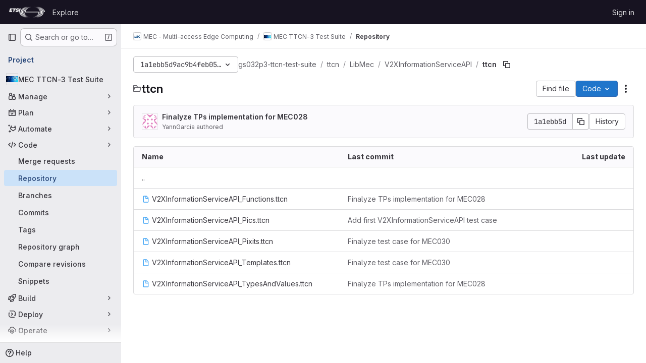

--- FILE ---
content_type: text/html; charset=utf-8
request_url: https://forge.etsi.org/rep/mec/gs032p3-ttcn-test-suite/-/tree/1a1ebb5d9ac9b4feb050c8c0d1253ad1d34296ef/ttcn/LibMec/V2XInformationServiceAPI/ttcn
body_size: 11542
content:






<!DOCTYPE html>
<html class="gl-system ui-neutral with-top-bar with-header " lang="en">
<head prefix="og: http://ogp.me/ns#">
<meta charset="utf-8">
<meta content="IE=edge" http-equiv="X-UA-Compatible">
<meta content="width=device-width, initial-scale=1" name="viewport">
<title>ttcn/LibMec/V2XInformationServiceAPI/ttcn · 1a1ebb5d9ac9b4feb050c8c0d1253ad1d34296ef · MEC - Multi-access Edge Computing / MEC TTCN-3 Test Suite · GitLab</title>
<script>
//<![CDATA[
window.gon={};gon.api_version="v4";gon.default_avatar_url="https://forge.etsi.org/rep/assets/no_avatar-849f9c04a3a0d0cea2424ae97b27447dc64a7dbfae83c036c45b403392f0e8ba.png";gon.max_file_size=10;gon.asset_host=null;gon.webpack_public_path="/rep/assets/webpack/";gon.relative_url_root="/rep";gon.user_color_mode="gl-system";gon.user_color_scheme="white";gon.markdown_surround_selection=null;gon.markdown_automatic_lists=null;gon.markdown_maintain_indentation=null;gon.math_rendering_limits_enabled=true;gon.recaptcha_api_server_url="https://www.recaptcha.net/recaptcha/api.js";gon.recaptcha_sitekey=null;gon.gitlab_url="https://forge.etsi.org/rep";gon.promo_url="https://about.gitlab.com";gon.forum_url="https://forum.gitlab.com";gon.docs_url="https://docs.gitlab.com";gon.revision="270836848e7";gon.feature_category="source_code_management";gon.gitlab_logo="/rep/assets/gitlab_logo-2957169c8ef64c58616a1ac3f4fc626e8a35ce4eb3ed31bb0d873712f2a041a0.png";gon.secure=true;gon.sprite_icons="/rep/assets/icons-62cd41f10569bb5050df02409792752f47c042aa91f8d59f11b48b79e724f90d.svg";gon.sprite_file_icons="/rep/assets/file_icons/file_icons-88a95467170997d6a4052c781684c8250847147987090747773c1ee27c513c5f.svg";gon.emoji_sprites_css_path="/rep/assets/emoji_sprites-bd26211944b9d072037ec97cb138f1a52cd03ef185cd38b8d1fcc963245199a1.css";gon.emoji_backend_version=4;gon.gridstack_css_path="/rep/assets/lazy_bundles/gridstack-f42069e5c7b1542688660592b48f2cbd86e26b77030efd195d124dbd8fe64434.css";gon.test_env=false;gon.disable_animations=false;gon.suggested_label_colors={"#cc338b":"Magenta-pink","#dc143c":"Crimson","#c21e56":"Rose red","#cd5b45":"Dark coral","#ed9121":"Carrot orange","#eee600":"Titanium yellow","#009966":"Green-cyan","#8fbc8f":"Dark sea green","#6699cc":"Blue-gray","#e6e6fa":"Lavender","#9400d3":"Dark violet","#330066":"Deep violet","#36454f":"Charcoal grey","#808080":"Gray"};gon.first_day_of_week=0;gon.time_display_relative=true;gon.time_display_format=0;gon.ee=true;gon.jh=false;gon.dot_com=false;gon.uf_error_prefix="UF";gon.pat_prefix="glpat-";gon.keyboard_shortcuts_enabled=true;gon.diagramsnet_url="https://embed.diagrams.net";gon.features={"uiForOrganizations":false,"organizationSwitching":false,"findAndReplace":false,"removeMonitorMetrics":true,"workItemViewForIssues":true,"mergeRequestDashboard":true,"newProjectCreationForm":false,"workItemsClientSideBoards":false,"glqlWorkItems":false,"glqlAggregation":false,"glqlTypescript":false,"whatsNewFeaturedCarousel":true,"extensibleReferenceFilters":false,"paneledView":false,"disallowImmediateDeletion":false,"projectStudioEnabled":false,"duoChatDynamicDimension":true,"advancedContextResolver":true,"vulnerabilityReportTypeScannerFilter":true,"inlineBlame":false,"directoryCodeDropdownUpdates":true,"repositoryFileTreeBrowser":false,"repositoryLockInformation":false};gon.roadmap_epics_limit=1000;gon.licensed_features={"remoteDevelopment":false};
//]]>
</script>

<script>
//<![CDATA[
const root = document.documentElement;
if (window.matchMedia('(prefers-color-scheme: dark)').matches) {
  root.classList.add('gl-dark');
}

window.matchMedia('(prefers-color-scheme: dark)').addEventListener('change', (e) => {
  if (e.matches) {
    root.classList.add('gl-dark');
  } else {
    root.classList.remove('gl-dark');
  }
});

//]]>
</script>
<script>
//<![CDATA[
var gl = window.gl || {};
gl.startup_calls = {"/rep/mec/gs032p3-ttcn-test-suite/-/refs/1a1ebb5d9ac9b4feb050c8c0d1253ad1d34296ef/logs_tree/ttcn/LibMec/V2XInformationServiceAPI/ttcn?format=json\u0026offset=0":{},"/rep/mec/gs032p3-ttcn-test-suite/-/blob/1a1ebb5d9ac9b4feb050c8c0d1253ad1d34296ef/README.md?format=json\u0026viewer=rich":{}};
gl.startup_graphql_calls = [{"query":"query pathLastCommit($projectPath: ID!, $path: String, $ref: String!, $refType: RefType) {\n  project(fullPath: $projectPath) {\n    __typename\n    id\n    repository {\n      __typename\n      lastCommit(path: $path, ref: $ref, refType: $refType) {\n        __typename\n        id\n        sha\n        title\n        titleHtml\n        descriptionHtml\n        message\n        webPath\n        committerName\n        committerEmail\n        committedDate\n        authoredDate\n        authorName\n        authorEmail\n        authorGravatar\n        author {\n          __typename\n          id\n          name\n          avatarUrl\n          webPath\n        }\n        signature {\n          __typename\n          ... on GpgSignature {\n            gpgKeyPrimaryKeyid\n            verificationStatus\n          }\n          ... on X509Signature {\n            verificationStatus\n            x509Certificate {\n              id\n              subject\n              subjectKeyIdentifier\n              x509Issuer {\n                id\n                subject\n                subjectKeyIdentifier\n              }\n            }\n          }\n          ... on SshSignature {\n            verificationStatus\n            keyFingerprintSha256\n          }\n        }\n        pipelines(ref: $ref, first: 1) {\n          __typename\n          edges {\n            __typename\n            node {\n              __typename\n              id\n              detailedStatus {\n                __typename\n                id\n                detailsPath\n                icon\n                text\n              }\n            }\n          }\n        }\n      }\n    }\n  }\n}\n","variables":{"projectPath":"mec/gs032p3-ttcn-test-suite","ref":"1a1ebb5d9ac9b4feb050c8c0d1253ad1d34296ef","path":"ttcn/LibMec/V2XInformationServiceAPI/ttcn","refType":null}},{"query":"query getPermissions($projectPath: ID!) {\n  project(fullPath: $projectPath) {\n    id\n    __typename\n    userPermissions {\n      __typename\n      pushCode\n      forkProject\n      createMergeRequestIn\n    }\n  }\n}\n","variables":{"projectPath":"mec/gs032p3-ttcn-test-suite"}},{"query":"fragment PageInfo on PageInfo {\n  __typename\n  hasNextPage\n  hasPreviousPage\n  startCursor\n  endCursor\n}\n\nfragment TreeEntry on Entry {\n  __typename\n  id\n  sha\n  name\n  flatPath\n  type\n}\n\nquery getFiles(\n  $projectPath: ID!\n  $path: String\n  $ref: String!\n  $refType: RefType\n  $pageSize: Int!\n  $nextPageCursor: String\n) {\n  project(fullPath: $projectPath) {\n    id\n    __typename\n    repository {\n      __typename\n      tree(path: $path, ref: $ref, refType: $refType) {\n        __typename\n        trees(first: $pageSize, after: $nextPageCursor) {\n          __typename\n          edges {\n            __typename\n            node {\n              ...TreeEntry\n              webPath\n            }\n          }\n          pageInfo {\n            ...PageInfo\n          }\n        }\n        submodules(first: $pageSize, after: $nextPageCursor) {\n          __typename\n          edges {\n            __typename\n            node {\n              ...TreeEntry\n              webUrl\n              treeUrl\n            }\n          }\n          pageInfo {\n            ...PageInfo\n          }\n        }\n        blobs(first: $pageSize, after: $nextPageCursor) {\n          __typename\n          edges {\n            __typename\n            node {\n              ...TreeEntry\n              mode\n              webPath\n              lfsOid\n            }\n          }\n          pageInfo {\n            ...PageInfo\n          }\n        }\n      }\n    }\n  }\n}\n","variables":{"nextPageCursor":"","pageSize":100,"projectPath":"mec/gs032p3-ttcn-test-suite","ref":"1a1ebb5d9ac9b4feb050c8c0d1253ad1d34296ef","path":"ttcn/LibMec/V2XInformationServiceAPI/ttcn","refType":null}}];

if (gl.startup_calls && window.fetch) {
  Object.keys(gl.startup_calls).forEach(apiCall => {
   gl.startup_calls[apiCall] = {
      fetchCall: fetch(apiCall, {
        // Emulate XHR for Rails AJAX request checks
        headers: {
          'X-Requested-With': 'XMLHttpRequest'
        },
        // fetch won’t send cookies in older browsers, unless you set the credentials init option.
        // We set to `same-origin` which is default value in modern browsers.
        // See https://github.com/whatwg/fetch/pull/585 for more information.
        credentials: 'same-origin'
      })
    };
  });
}
if (gl.startup_graphql_calls && window.fetch) {
  const headers = {"X-CSRF-Token":"latwjqcvcpOpB02ivkFqvXobp3YLPR24zxGJSHkktC1_XubNDCGHnB4RPSg32yG4zPaVWriCFC5v8fxL2kxbuQ","x-gitlab-feature-category":"source_code_management"};
  const url = `https://forge.etsi.org/rep/api/graphql`

  const opts = {
    method: "POST",
    headers: {
      "Content-Type": "application/json",
      ...headers,
    }
  };

  gl.startup_graphql_calls = gl.startup_graphql_calls.map(call => ({
    ...call,
    fetchCall: fetch(url, {
      ...opts,
      credentials: 'same-origin',
      body: JSON.stringify(call)
    })
  }))
}


//]]>
</script>



<meta content="light dark" name="color-scheme">
<link rel="stylesheet" href="/rep/assets/application-1d952d208d723bdf3130c71408c541e737f5d985ea472b98119c5fcbade45d06.css" media="(prefers-color-scheme: light)" />
<link rel="stylesheet" href="/rep/assets/application_dark-eaac116bc0869ef40a835435348389dfa9fb14a3955dfac30643b4ac072e4e20.css" media="(prefers-color-scheme: dark)" />
<link rel="stylesheet" href="/rep/assets/page_bundles/tree-de37a87efbd3b86ea4f7b8e62b0941d57912224448e15b3bec548aaf8a08aac3.css" /><link rel="stylesheet" href="/rep/assets/page_bundles/commit_description-9e7efe20f0cef17d0606edabfad0418e9eb224aaeaa2dae32c817060fa60abcc.css" /><link rel="stylesheet" href="/rep/assets/page_bundles/projects-9af221476a8864ce1a6f12121689b12350aae0803d7d688e242bed15d497fe63.css" /><link rel="stylesheet" href="/rep/assets/page_bundles/work_items-dd1282f317752aae038ad9ba41ea791b97bc5935f9e8a307cb57754a5b80a5e1.css" /><link rel="stylesheet" href="/rep/assets/page_bundles/notes_shared-e9c90e23c973dff1f421a3e73a36e9dcfe6a577b45b06811a3efb6c2b8ac65eb.css" />
<link rel="stylesheet" href="/rep/assets/application_utilities-e3b0c44298fc1c149afbf4c8996fb92427ae41e4649b934ca495991b7852b855.css" media="(prefers-color-scheme: light)" />
<link rel="stylesheet" href="/rep/assets/application_utilities_dark-e3b0c44298fc1c149afbf4c8996fb92427ae41e4649b934ca495991b7852b855.css" media="(prefers-color-scheme: dark)" />
<link rel="stylesheet" href="/rep/assets/tailwind-651b141a530868d7418289aaa82e84407f87b69017ea240d96c07f10efa8cbdf.css" />


<link rel="stylesheet" href="/rep/assets/fonts-deb7ad1d55ca77c0172d8538d53442af63604ff490c74acc2859db295c125bdb.css" />
<link rel="stylesheet" href="/rep/assets/highlight/themes/white-f9894e9bc9414456158c25fb1a2f853ace8855b6a40b2b43001d20fb651b5512.css" media="(prefers-color-scheme: light)" />
<link rel="stylesheet" href="/rep/assets/highlight/themes/dark-67ac54fe266c37b22ddc8f582d52a80540d5747ea91a851778a772440fab2aac.css" media="(prefers-color-scheme: dark)" />

<script src="/rep/assets/webpack/runtime.68b399a8.bundle.js" defer="defer"></script>
<script src="/rep/assets/webpack/main.dd993760.chunk.js" defer="defer"></script>
<script src="/rep/assets/webpack/tracker.85adcc5f.chunk.js" defer="defer"></script>
<script>
//<![CDATA[
window.snowplowOptions = {"namespace":"gl","hostname":"forge.etsi.org:443","postPath":"/rep/-/collect_events","forceSecureTracker":true,"appId":"gitlab_sm"}

gl = window.gl || {};
gl.snowplowStandardContext = {"schema":"iglu:com.gitlab/gitlab_standard/jsonschema/1-1-7","data":{"environment":"self-managed","source":"gitlab-rails","correlation_id":"01KFBX5RDVPNW3RRZ1R97HQNN0","plan":"free","extra":{},"user_id":null,"global_user_id":null,"user_type":null,"is_gitlab_team_member":null,"namespace_id":31,"ultimate_parent_namespace_id":31,"project_id":354,"feature_enabled_by_namespace_ids":null,"realm":"self-managed","instance_id":"71e7f749-82d6-4492-874b-af810ccbc642","unique_instance_id":"8e0da3e7-61a6-5aa1-9d48-26c72f459631","host_name":"forge.etsi.org","instance_version":"18.4.1","context_generated_at":"2026-01-19T19:54:40.571Z"}}
gl.snowplowPseudonymizedPageUrl = "https://forge.etsi.org/rep/namespace31/project354/-/tree/1a1ebb5d9ac9b4feb050c8c0d1253ad1d34296ef/ttcn/LibMec/V2XInformationServiceAPI/ttcn";
gl.maskedDefaultReferrerUrl = null;
gl.ga4MeasurementId = 'G-ENFH3X7M5Y';
gl.duoEvents = ["ai_question_category","perform_completion_worker","process_gitlab_duo_question","ai_response_time","click_purchase_seats_button_group_duo_pro_home_page","default_answer","detected_high_comment_temperature","detected_repeated_high_comment_temperature","error_answer","execute_llm_method","finish_duo_workflow_execution","forced_high_temperature_commenting","i_quickactions_q","request_ask_help","request_duo_chat_response","requested_comment_temperature","retry_duo_workflow_execution","start_duo_workflow_execution","submit_gitlab_duo_question","tokens_per_embedding","tokens_per_user_request_prompt","tokens_per_user_request_response"];
gl.onlySendDuoEvents = false;


//]]>
</script>
<link rel="preload" href="/rep/assets/application_utilities-e3b0c44298fc1c149afbf4c8996fb92427ae41e4649b934ca495991b7852b855.css" as="style" type="text/css">
<link rel="preload" href="/rep/assets/application-1d952d208d723bdf3130c71408c541e737f5d985ea472b98119c5fcbade45d06.css" as="style" type="text/css">
<link rel="preload" href="/rep/assets/highlight/themes/white-f9894e9bc9414456158c25fb1a2f853ace8855b6a40b2b43001d20fb651b5512.css" as="style" type="text/css">




<script src="/rep/assets/webpack/commons-pages.groups.settings.work_items.show-super_sidebar.fbf03cc2.chunk.js" defer="defer"></script>
<script src="/rep/assets/webpack/commons-pages.search.show-super_sidebar.7b972950.chunk.js" defer="defer"></script>
<script src="/rep/assets/webpack/super_sidebar.1932d191.chunk.js" defer="defer"></script>
<script src="/rep/assets/webpack/commons-pages.projects-pages.projects.activity-pages.projects.alert_management.details-pages.project-a2aaf4a3.7d5c8704.chunk.js" defer="defer"></script>
<script src="/rep/assets/webpack/24af373d.8186bc10.chunk.js" defer="defer"></script>
<script src="/rep/assets/webpack/dbe6a049.8c51c52f.chunk.js" defer="defer"></script>
<script src="/rep/assets/webpack/commons-pages.projects.blob.show-pages.projects.show-pages.projects.snippets.edit-pages.projects.sni-42df7d4c.9149d9ff.chunk.js" defer="defer"></script>
<script src="/rep/assets/webpack/b80d5d1a.5f2c0e8d.chunk.js" defer="defer"></script>
<script src="/rep/assets/webpack/4e53015a.e3485942.chunk.js" defer="defer"></script>
<script src="/rep/assets/webpack/commons-pages.projects.blob.show-pages.projects.show-pages.projects.snippets.show-pages.projects.tre-c684fcf6.bd20a0d9.chunk.js" defer="defer"></script>
<script src="/rep/assets/webpack/137afadc.2c49fd23.chunk.js" defer="defer"></script>
<script src="/rep/assets/webpack/commons-pages.projects.blob.show-pages.projects.commits.show-pages.projects.show-pages.projects.tree.show.3501fd43.chunk.js" defer="defer"></script>
<script src="/rep/assets/webpack/commons-pages.projects.blob.show-pages.projects.get_started.show-pages.projects.show-pages.projects.tree.show.04a9931d.chunk.js" defer="defer"></script>
<script src="/rep/assets/webpack/commons-pages.projects.blob.show-pages.projects.show-pages.projects.tree.show.93774a77.chunk.js" defer="defer"></script>
<script src="/rep/assets/webpack/treeList.6792d7d0.chunk.js" defer="defer"></script>
<script src="/rep/assets/webpack/pages.projects.tree.show.e5de8720.chunk.js" defer="defer"></script>

<meta content="object" property="og:type">
<meta content="GitLab" property="og:site_name">
<meta content="ttcn/LibMec/V2XInformationServiceAPI/ttcn · 1a1ebb5d9ac9b4feb050c8c0d1253ad1d34296ef · MEC - Multi-access Edge Computing / MEC TTCN-3 Test Suite · GitLab" property="og:title">
<meta content="API Conformance Test Specification Abstract Test Suite (ATS) - ETSI GS MEC-DEC 032-3" property="og:description">
<meta content="https://forge.etsi.org/rep/uploads/-/system/project/avatar/354/mec.jpg" property="og:image">
<meta content="64" property="og:image:width">
<meta content="64" property="og:image:height">
<meta content="https://forge.etsi.org/rep/mec/gs032p3-ttcn-test-suite/-/tree/1a1ebb5d9ac9b4feb050c8c0d1253ad1d34296ef/ttcn/LibMec/V2XInformationServiceAPI/ttcn" property="og:url">
<meta content="summary" property="twitter:card">
<meta content="ttcn/LibMec/V2XInformationServiceAPI/ttcn · 1a1ebb5d9ac9b4feb050c8c0d1253ad1d34296ef · MEC - Multi-access Edge Computing / MEC TTCN-3 Test Suite · GitLab" property="twitter:title">
<meta content="API Conformance Test Specification Abstract Test Suite (ATS) - ETSI GS MEC-DEC 032-3" property="twitter:description">
<meta content="https://forge.etsi.org/rep/uploads/-/system/project/avatar/354/mec.jpg" property="twitter:image">

<meta name="csrf-param" content="authenticity_token" />
<meta name="csrf-token" content="cXTvpJFJNATRgKCkxjDnKpxtKq8teYjvHKQelyH7QrqbgXnnOkfBC2aW0C5PqqwvKoAYg57GgXm8RGuUgpOtLg" />
<meta name="csp-nonce" />
<meta name="action-cable-url" content="/rep/-/cable" />
<link href="/rep/-/manifest.json" rel="manifest">
<link rel="icon" type="image/png" href="/rep/uploads/-/system/appearance/favicon/1/etsi-favicon.ico" id="favicon" data-original-href="/rep/uploads/-/system/appearance/favicon/1/etsi-favicon.ico" />
<link rel="apple-touch-icon" type="image/x-icon" href="/rep/assets/apple-touch-icon-b049d4bc0dd9626f31db825d61880737befc7835982586d015bded10b4435460.png" />
<link href="/rep/search/opensearch.xml" rel="search" title="Search GitLab" type="application/opensearchdescription+xml">
<link rel="alternate" type="application/atom+xml" title="MEC TTCN-3 Test Suite:1a1ebb5d9ac9b4feb050c8c0d1253ad1d34296ef commits" href="https://forge.etsi.org/rep/mec/gs032p3-ttcn-test-suite/-/commits/1a1ebb5d9ac9b4feb050c8c0d1253ad1d34296ef?format=atom" />




<meta content="API Conformance Test Specification Abstract Test Suite (ATS) - ETSI GS MEC-DEC 032-3" name="description">
<meta content="#ececef" name="theme-color">
</head>

<body class="tab-width-8 gl-browser-chrome gl-platform-mac body-fixed-scrollbar" data-group="mec" data-group-full-path="mec" data-namespace-id="31" data-page="projects:tree:show" data-page-type-id="1a1ebb5d9ac9b4feb050c8c0d1253ad1d34296ef/ttcn/LibMec/V2XInformationServiceAPI/ttcn" data-project="gs032p3-ttcn-test-suite" data-project-full-path="mec/gs032p3-ttcn-test-suite" data-project-id="354" data-project-studio-available="false" data-project-studio-enabled="false">
<div id="js-tooltips-container"></div>
<div id="js-drawer-container"></div>

<script>
//<![CDATA[
gl = window.gl || {};
gl.client = {"isChrome":true,"isMac":true};


//]]>
</script>


<header class="header-logged-out" data-testid="navbar">
<a class="gl-sr-only gl-accessibility" href="#content-body">Skip to content</a>
<div class="container-fluid">
<nav aria-label="Explore GitLab" class="header-logged-out-nav gl-flex gl-gap-3 gl-justify-between">
<div class="gl-flex gl-items-center gl-gap-1">
<span class="gl-sr-only">GitLab</span>
<a title="Homepage" id="logo" class="header-logged-out-logo has-tooltip" aria-label="Homepage" data-track-label="main_navigation" data-track-action="click_gitlab_logo_link" data-track-property="navigation_top" href="/rep/"><img class="brand-header-logo lazy" alt="" data-src="/rep/uploads/-/system/appearance/header_logo/1/ETSI_Logo_BW_S_Office1.png" src="[data-uri]" />
</a></div>
<ul class="gl-list-none gl-p-0 gl-m-0 gl-flex gl-gap-3 gl-items-center gl-grow">
<li class="header-logged-out-nav-item">
<a class="" href="/rep/explore">Explore</a>
</li>
</ul>
<ul class="gl-list-none gl-p-0 gl-m-0 gl-flex gl-gap-3 gl-items-center gl-justify-end">
<li class="header-logged-out-nav-item">
<a href="/rep/users/sign_in?redirect_to_referer=yes">Sign in</a>
</li>
</ul>
</nav>
</div>
</header>

<div class="layout-page page-with-super-sidebar">
<aside class="js-super-sidebar super-sidebar super-sidebar-loading" data-command-palette="{&quot;project_files_url&quot;:&quot;/rep/mec/gs032p3-ttcn-test-suite/-/files/1a1ebb5d9ac9b4feb050c8c0d1253ad1d34296ef?format=json&quot;,&quot;project_blob_url&quot;:&quot;/rep/mec/gs032p3-ttcn-test-suite/-/blob/1a1ebb5d9ac9b4feb050c8c0d1253ad1d34296ef&quot;}" data-force-desktop-expanded-sidebar="" data-is-saas="false" data-root-path="/rep/" data-sidebar="{&quot;is_logged_in&quot;:false,&quot;compare_plans_url&quot;:&quot;https://about.gitlab.com/pricing&quot;,&quot;context_switcher_links&quot;:[{&quot;title&quot;:&quot;Explore&quot;,&quot;link&quot;:&quot;/rep/explore&quot;,&quot;icon&quot;:&quot;compass&quot;}],&quot;current_menu_items&quot;:[{&quot;id&quot;:&quot;project_overview&quot;,&quot;title&quot;:&quot;MEC TTCN-3 Test Suite&quot;,&quot;avatar&quot;:&quot;/rep/uploads/-/system/project/avatar/354/mec.jpg&quot;,&quot;entity_id&quot;:354,&quot;link&quot;:&quot;/rep/mec/gs032p3-ttcn-test-suite&quot;,&quot;link_classes&quot;:&quot;shortcuts-project&quot;,&quot;is_active&quot;:false},{&quot;id&quot;:&quot;manage_menu&quot;,&quot;title&quot;:&quot;Manage&quot;,&quot;icon&quot;:&quot;users&quot;,&quot;avatar_shape&quot;:&quot;rect&quot;,&quot;link&quot;:&quot;/rep/mec/gs032p3-ttcn-test-suite/activity&quot;,&quot;is_active&quot;:false,&quot;items&quot;:[{&quot;id&quot;:&quot;activity&quot;,&quot;title&quot;:&quot;Activity&quot;,&quot;link&quot;:&quot;/rep/mec/gs032p3-ttcn-test-suite/activity&quot;,&quot;link_classes&quot;:&quot;shortcuts-project-activity&quot;,&quot;is_active&quot;:false},{&quot;id&quot;:&quot;members&quot;,&quot;title&quot;:&quot;Members&quot;,&quot;link&quot;:&quot;/rep/mec/gs032p3-ttcn-test-suite/-/project_members&quot;,&quot;is_active&quot;:false},{&quot;id&quot;:&quot;labels&quot;,&quot;title&quot;:&quot;Labels&quot;,&quot;link&quot;:&quot;/rep/mec/gs032p3-ttcn-test-suite/-/labels&quot;,&quot;is_active&quot;:false}],&quot;separated&quot;:false},{&quot;id&quot;:&quot;plan_menu&quot;,&quot;title&quot;:&quot;Plan&quot;,&quot;icon&quot;:&quot;planning&quot;,&quot;avatar_shape&quot;:&quot;rect&quot;,&quot;link&quot;:&quot;/rep/mec/gs032p3-ttcn-test-suite/-/issues&quot;,&quot;is_active&quot;:false,&quot;items&quot;:[{&quot;id&quot;:&quot;project_issue_list&quot;,&quot;title&quot;:&quot;Issues&quot;,&quot;link&quot;:&quot;/rep/mec/gs032p3-ttcn-test-suite/-/issues&quot;,&quot;link_classes&quot;:&quot;shortcuts-issues has-sub-items&quot;,&quot;pill_count_field&quot;:&quot;openIssuesCount&quot;,&quot;pill_count_dynamic&quot;:false,&quot;is_active&quot;:false},{&quot;id&quot;:&quot;boards&quot;,&quot;title&quot;:&quot;Issue boards&quot;,&quot;link&quot;:&quot;/rep/mec/gs032p3-ttcn-test-suite/-/boards&quot;,&quot;link_classes&quot;:&quot;shortcuts-issue-boards&quot;,&quot;is_active&quot;:false},{&quot;id&quot;:&quot;milestones&quot;,&quot;title&quot;:&quot;Milestones&quot;,&quot;link&quot;:&quot;/rep/mec/gs032p3-ttcn-test-suite/-/milestones&quot;,&quot;is_active&quot;:false},{&quot;id&quot;:&quot;project_wiki&quot;,&quot;title&quot;:&quot;Wiki&quot;,&quot;link&quot;:&quot;/rep/mec/gs032p3-ttcn-test-suite/-/wikis/home&quot;,&quot;link_classes&quot;:&quot;shortcuts-wiki&quot;,&quot;is_active&quot;:false}],&quot;separated&quot;:false},{&quot;id&quot;:&quot;duo_agents_menu&quot;,&quot;title&quot;:&quot;Automate&quot;,&quot;icon&quot;:&quot;tanuki-ai&quot;,&quot;avatar_shape&quot;:&quot;rect&quot;,&quot;link&quot;:&quot;/rep/mec/gs032p3-ttcn-test-suite/-/automate/agent-sessions&quot;,&quot;is_active&quot;:false,&quot;items&quot;:[{&quot;id&quot;:&quot;agents_runs&quot;,&quot;title&quot;:&quot;Agent sessions&quot;,&quot;link&quot;:&quot;/rep/mec/gs032p3-ttcn-test-suite/-/automate/agent-sessions&quot;,&quot;is_active&quot;:false}],&quot;separated&quot;:false},{&quot;id&quot;:&quot;code_menu&quot;,&quot;title&quot;:&quot;Code&quot;,&quot;icon&quot;:&quot;code&quot;,&quot;avatar_shape&quot;:&quot;rect&quot;,&quot;link&quot;:&quot;/rep/mec/gs032p3-ttcn-test-suite/-/merge_requests&quot;,&quot;is_active&quot;:true,&quot;items&quot;:[{&quot;id&quot;:&quot;project_merge_request_list&quot;,&quot;title&quot;:&quot;Merge requests&quot;,&quot;link&quot;:&quot;/rep/mec/gs032p3-ttcn-test-suite/-/merge_requests&quot;,&quot;link_classes&quot;:&quot;shortcuts-merge_requests&quot;,&quot;pill_count_field&quot;:&quot;openMergeRequestsCount&quot;,&quot;pill_count_dynamic&quot;:false,&quot;is_active&quot;:false},{&quot;id&quot;:&quot;files&quot;,&quot;title&quot;:&quot;Repository&quot;,&quot;link&quot;:&quot;/rep/mec/gs032p3-ttcn-test-suite/-/tree/1a1ebb5d9ac9b4feb050c8c0d1253ad1d34296ef&quot;,&quot;link_classes&quot;:&quot;shortcuts-tree&quot;,&quot;is_active&quot;:true},{&quot;id&quot;:&quot;branches&quot;,&quot;title&quot;:&quot;Branches&quot;,&quot;link&quot;:&quot;/rep/mec/gs032p3-ttcn-test-suite/-/branches&quot;,&quot;is_active&quot;:false},{&quot;id&quot;:&quot;commits&quot;,&quot;title&quot;:&quot;Commits&quot;,&quot;link&quot;:&quot;/rep/mec/gs032p3-ttcn-test-suite/-/commits/1a1ebb5d9ac9b4feb050c8c0d1253ad1d34296ef&quot;,&quot;link_classes&quot;:&quot;shortcuts-commits&quot;,&quot;is_active&quot;:false},{&quot;id&quot;:&quot;tags&quot;,&quot;title&quot;:&quot;Tags&quot;,&quot;link&quot;:&quot;/rep/mec/gs032p3-ttcn-test-suite/-/tags&quot;,&quot;is_active&quot;:false},{&quot;id&quot;:&quot;graphs&quot;,&quot;title&quot;:&quot;Repository graph&quot;,&quot;link&quot;:&quot;/rep/mec/gs032p3-ttcn-test-suite/-/network/1a1ebb5d9ac9b4feb050c8c0d1253ad1d34296ef&quot;,&quot;link_classes&quot;:&quot;shortcuts-network&quot;,&quot;is_active&quot;:false},{&quot;id&quot;:&quot;compare&quot;,&quot;title&quot;:&quot;Compare revisions&quot;,&quot;link&quot;:&quot;/rep/mec/gs032p3-ttcn-test-suite/-/compare?from=master\u0026to=1a1ebb5d9ac9b4feb050c8c0d1253ad1d34296ef&quot;,&quot;is_active&quot;:false},{&quot;id&quot;:&quot;project_snippets&quot;,&quot;title&quot;:&quot;Snippets&quot;,&quot;link&quot;:&quot;/rep/mec/gs032p3-ttcn-test-suite/-/snippets&quot;,&quot;link_classes&quot;:&quot;shortcuts-snippets&quot;,&quot;is_active&quot;:false}],&quot;separated&quot;:false},{&quot;id&quot;:&quot;build_menu&quot;,&quot;title&quot;:&quot;Build&quot;,&quot;icon&quot;:&quot;rocket&quot;,&quot;avatar_shape&quot;:&quot;rect&quot;,&quot;link&quot;:&quot;/rep/mec/gs032p3-ttcn-test-suite/-/pipelines&quot;,&quot;is_active&quot;:false,&quot;items&quot;:[{&quot;id&quot;:&quot;pipelines&quot;,&quot;title&quot;:&quot;Pipelines&quot;,&quot;link&quot;:&quot;/rep/mec/gs032p3-ttcn-test-suite/-/pipelines&quot;,&quot;link_classes&quot;:&quot;shortcuts-pipelines&quot;,&quot;is_active&quot;:false},{&quot;id&quot;:&quot;jobs&quot;,&quot;title&quot;:&quot;Jobs&quot;,&quot;link&quot;:&quot;/rep/mec/gs032p3-ttcn-test-suite/-/jobs&quot;,&quot;link_classes&quot;:&quot;shortcuts-builds&quot;,&quot;is_active&quot;:false},{&quot;id&quot;:&quot;pipeline_schedules&quot;,&quot;title&quot;:&quot;Pipeline schedules&quot;,&quot;link&quot;:&quot;/rep/mec/gs032p3-ttcn-test-suite/-/pipeline_schedules&quot;,&quot;link_classes&quot;:&quot;shortcuts-builds&quot;,&quot;is_active&quot;:false},{&quot;id&quot;:&quot;artifacts&quot;,&quot;title&quot;:&quot;Artifacts&quot;,&quot;link&quot;:&quot;/rep/mec/gs032p3-ttcn-test-suite/-/artifacts&quot;,&quot;link_classes&quot;:&quot;shortcuts-builds&quot;,&quot;is_active&quot;:false}],&quot;separated&quot;:false},{&quot;id&quot;:&quot;deploy_menu&quot;,&quot;title&quot;:&quot;Deploy&quot;,&quot;icon&quot;:&quot;deployments&quot;,&quot;avatar_shape&quot;:&quot;rect&quot;,&quot;link&quot;:&quot;/rep/mec/gs032p3-ttcn-test-suite/-/releases&quot;,&quot;is_active&quot;:false,&quot;items&quot;:[{&quot;id&quot;:&quot;releases&quot;,&quot;title&quot;:&quot;Releases&quot;,&quot;link&quot;:&quot;/rep/mec/gs032p3-ttcn-test-suite/-/releases&quot;,&quot;link_classes&quot;:&quot;shortcuts-deployments-releases&quot;,&quot;is_active&quot;:false},{&quot;id&quot;:&quot;packages_registry&quot;,&quot;title&quot;:&quot;Package registry&quot;,&quot;link&quot;:&quot;/rep/mec/gs032p3-ttcn-test-suite/-/packages&quot;,&quot;link_classes&quot;:&quot;shortcuts-container-registry&quot;,&quot;is_active&quot;:false},{&quot;id&quot;:&quot;container_registry&quot;,&quot;title&quot;:&quot;Container registry&quot;,&quot;link&quot;:&quot;/rep/mec/gs032p3-ttcn-test-suite/container_registry&quot;,&quot;is_active&quot;:false},{&quot;id&quot;:&quot;model_registry&quot;,&quot;title&quot;:&quot;Model registry&quot;,&quot;link&quot;:&quot;/rep/mec/gs032p3-ttcn-test-suite/-/ml/models&quot;,&quot;is_active&quot;:false}],&quot;separated&quot;:false},{&quot;id&quot;:&quot;operations_menu&quot;,&quot;title&quot;:&quot;Operate&quot;,&quot;icon&quot;:&quot;cloud-pod&quot;,&quot;avatar_shape&quot;:&quot;rect&quot;,&quot;link&quot;:&quot;/rep/mec/gs032p3-ttcn-test-suite/-/environments&quot;,&quot;is_active&quot;:false,&quot;items&quot;:[{&quot;id&quot;:&quot;environments&quot;,&quot;title&quot;:&quot;Environments&quot;,&quot;link&quot;:&quot;/rep/mec/gs032p3-ttcn-test-suite/-/environments&quot;,&quot;link_classes&quot;:&quot;shortcuts-environments&quot;,&quot;is_active&quot;:false},{&quot;id&quot;:&quot;infrastructure_registry&quot;,&quot;title&quot;:&quot;Terraform modules&quot;,&quot;link&quot;:&quot;/rep/mec/gs032p3-ttcn-test-suite/-/terraform_module_registry&quot;,&quot;is_active&quot;:false}],&quot;separated&quot;:false},{&quot;id&quot;:&quot;monitor_menu&quot;,&quot;title&quot;:&quot;Monitor&quot;,&quot;icon&quot;:&quot;monitor&quot;,&quot;avatar_shape&quot;:&quot;rect&quot;,&quot;link&quot;:&quot;/rep/mec/gs032p3-ttcn-test-suite/-/incidents&quot;,&quot;is_active&quot;:false,&quot;items&quot;:[{&quot;id&quot;:&quot;incidents&quot;,&quot;title&quot;:&quot;Incidents&quot;,&quot;link&quot;:&quot;/rep/mec/gs032p3-ttcn-test-suite/-/incidents&quot;,&quot;is_active&quot;:false}],&quot;separated&quot;:false},{&quot;id&quot;:&quot;analyze_menu&quot;,&quot;title&quot;:&quot;Analyze&quot;,&quot;icon&quot;:&quot;chart&quot;,&quot;avatar_shape&quot;:&quot;rect&quot;,&quot;link&quot;:&quot;/rep/mec/gs032p3-ttcn-test-suite/-/value_stream_analytics&quot;,&quot;is_active&quot;:false,&quot;items&quot;:[{&quot;id&quot;:&quot;cycle_analytics&quot;,&quot;title&quot;:&quot;Value stream analytics&quot;,&quot;link&quot;:&quot;/rep/mec/gs032p3-ttcn-test-suite/-/value_stream_analytics&quot;,&quot;link_classes&quot;:&quot;shortcuts-project-cycle-analytics&quot;,&quot;is_active&quot;:false},{&quot;id&quot;:&quot;contributors&quot;,&quot;title&quot;:&quot;Contributor analytics&quot;,&quot;link&quot;:&quot;/rep/mec/gs032p3-ttcn-test-suite/-/graphs/1a1ebb5d9ac9b4feb050c8c0d1253ad1d34296ef&quot;,&quot;is_active&quot;:false},{&quot;id&quot;:&quot;ci_cd_analytics&quot;,&quot;title&quot;:&quot;CI/CD analytics&quot;,&quot;link&quot;:&quot;/rep/mec/gs032p3-ttcn-test-suite/-/pipelines/charts&quot;,&quot;is_active&quot;:false},{&quot;id&quot;:&quot;repository_analytics&quot;,&quot;title&quot;:&quot;Repository analytics&quot;,&quot;link&quot;:&quot;/rep/mec/gs032p3-ttcn-test-suite/-/graphs/1a1ebb5d9ac9b4feb050c8c0d1253ad1d34296ef/charts&quot;,&quot;link_classes&quot;:&quot;shortcuts-repository-charts&quot;,&quot;is_active&quot;:false},{&quot;id&quot;:&quot;model_experiments&quot;,&quot;title&quot;:&quot;Model experiments&quot;,&quot;link&quot;:&quot;/rep/mec/gs032p3-ttcn-test-suite/-/ml/experiments&quot;,&quot;is_active&quot;:false}],&quot;separated&quot;:false}],&quot;current_context_header&quot;:&quot;Project&quot;,&quot;support_path&quot;:&quot;https://about.gitlab.com/get-help/&quot;,&quot;docs_path&quot;:&quot;/rep/help/docs&quot;,&quot;display_whats_new&quot;:false,&quot;show_version_check&quot;:null,&quot;search&quot;:{&quot;search_path&quot;:&quot;/rep/search&quot;,&quot;issues_path&quot;:&quot;/rep/dashboard/issues&quot;,&quot;mr_path&quot;:&quot;/rep/dashboard/merge_requests&quot;,&quot;autocomplete_path&quot;:&quot;/rep/search/autocomplete&quot;,&quot;settings_path&quot;:&quot;/rep/search/settings&quot;,&quot;search_context&quot;:{&quot;group&quot;:{&quot;id&quot;:31,&quot;name&quot;:&quot;MEC - Multi-access Edge Computing&quot;,&quot;full_name&quot;:&quot;MEC - Multi-access Edge Computing&quot;},&quot;group_metadata&quot;:{&quot;issues_path&quot;:&quot;/rep/groups/mec/-/issues&quot;,&quot;mr_path&quot;:&quot;/rep/groups/mec/-/merge_requests&quot;},&quot;project&quot;:{&quot;id&quot;:354,&quot;name&quot;:&quot;MEC TTCN-3 Test Suite&quot;},&quot;project_metadata&quot;:{&quot;mr_path&quot;:&quot;/rep/mec/gs032p3-ttcn-test-suite/-/merge_requests&quot;,&quot;issues_path&quot;:&quot;/rep/mec/gs032p3-ttcn-test-suite/-/issues&quot;},&quot;code_search&quot;:true,&quot;ref&quot;:&quot;1a1ebb5d9ac9b4feb050c8c0d1253ad1d34296ef&quot;,&quot;scope&quot;:null,&quot;for_snippets&quot;:null}},&quot;panel_type&quot;:&quot;project&quot;,&quot;shortcut_links&quot;:[{&quot;title&quot;:&quot;Snippets&quot;,&quot;href&quot;:&quot;/rep/explore/snippets&quot;,&quot;css_class&quot;:&quot;dashboard-shortcuts-snippets&quot;},{&quot;title&quot;:&quot;Groups&quot;,&quot;href&quot;:&quot;/rep/explore/groups&quot;,&quot;css_class&quot;:&quot;dashboard-shortcuts-groups&quot;},{&quot;title&quot;:&quot;Projects&quot;,&quot;href&quot;:&quot;/rep/explore/projects/starred&quot;,&quot;css_class&quot;:&quot;dashboard-shortcuts-projects&quot;}],&quot;terms&quot;:null}"></aside>


<div class="content-wrapper">
<div class="broadcast-wrapper">



</div>
<div class="alert-wrapper alert-wrapper-top-space gl-flex gl-flex-col gl-gap-3 container-fluid container-limited">






























</div>

<div class="top-bar-fixed container-fluid" data-testid="top-bar">
<div class="top-bar-container gl-flex gl-items-center gl-gap-2">
<div class="gl-grow gl-basis-0 gl-flex gl-items-center gl-justify-start gl-gap-3">
<button class="gl-button btn btn-icon btn-md btn-default btn-default-tertiary js-super-sidebar-toggle-expand super-sidebar-toggle -gl-ml-3" aria-controls="super-sidebar" aria-expanded="false" aria-label="Primary navigation sidebar" type="button"><svg class="s16 gl-icon gl-button-icon " data-testid="sidebar-icon"><use href="/rep/assets/icons-62cd41f10569bb5050df02409792752f47c042aa91f8d59f11b48b79e724f90d.svg#sidebar"></use></svg>

</button>
<script type="application/ld+json">
{"@context":"https://schema.org","@type":"BreadcrumbList","itemListElement":[{"@type":"ListItem","position":1,"name":"MEC - Multi-access Edge Computing","item":"https://forge.etsi.org/rep/mec"},{"@type":"ListItem","position":2,"name":"MEC TTCN-3 Test Suite","item":"https://forge.etsi.org/rep/mec/gs032p3-ttcn-test-suite"},{"@type":"ListItem","position":3,"name":"Repository","item":"https://forge.etsi.org/rep/mec/gs032p3-ttcn-test-suite/-/tree/1a1ebb5d9ac9b4feb050c8c0d1253ad1d34296ef/ttcn/LibMec/V2XInformationServiceAPI/ttcn"}]}


</script>
<div data-testid="breadcrumb-links" id="js-vue-page-breadcrumbs-wrapper">
<div data-breadcrumbs-json="[{&quot;text&quot;:&quot;MEC - Multi-access Edge Computing&quot;,&quot;href&quot;:&quot;/rep/mec&quot;,&quot;avatarPath&quot;:&quot;/rep/uploads/-/system/group/avatar/31/MEC-logo-small.png&quot;},{&quot;text&quot;:&quot;MEC TTCN-3 Test Suite&quot;,&quot;href&quot;:&quot;/rep/mec/gs032p3-ttcn-test-suite&quot;,&quot;avatarPath&quot;:&quot;/rep/uploads/-/system/project/avatar/354/mec.jpg&quot;},{&quot;text&quot;:&quot;Repository&quot;,&quot;href&quot;:&quot;/rep/mec/gs032p3-ttcn-test-suite/-/tree/1a1ebb5d9ac9b4feb050c8c0d1253ad1d34296ef/ttcn/LibMec/V2XInformationServiceAPI/ttcn&quot;,&quot;avatarPath&quot;:null}]" id="js-vue-page-breadcrumbs"></div>
<div id="js-injected-page-breadcrumbs"></div>
<div id="js-page-breadcrumbs-extra"></div>
</div>


</div>
</div>
</div>

<div class="container-fluid container-limited project-highlight-puc">
<main class="content" id="content-body" itemscope itemtype="http://schema.org/SoftwareSourceCode">
<div class="flash-container flash-container-page sticky" data-testid="flash-container">
<div id="js-global-alerts"></div>
</div>







<div class="tree-holder gl-clearfix js-per-page gl-mt-5" data-blame-per-page="1000" id="tree-holder">
<div data-breadcrumbs-can-collaborate="false" data-breadcrumbs-can-edit-tree="false" data-breadcrumbs-can-push-code="false" data-breadcrumbs-can-push-to-branch="false" data-breadcrumbs-new-blob-path="/rep/mec/gs032p3-ttcn-test-suite/-/new/1a1ebb5d9ac9b4feb050c8c0d1253ad1d34296ef" data-breadcrumbs-new-branch-path="/rep/mec/gs032p3-ttcn-test-suite/-/branches/new" data-breadcrumbs-new-dir-path="/rep/mec/gs032p3-ttcn-test-suite/-/create_dir/1a1ebb5d9ac9b4feb050c8c0d1253ad1d34296ef" data-breadcrumbs-new-tag-path="/rep/mec/gs032p3-ttcn-test-suite/-/tags/new" data-breadcrumbs-upload-path="/rep/mec/gs032p3-ttcn-test-suite/-/create/1a1ebb5d9ac9b4feb050c8c0d1253ad1d34296ef" data-compare-path="/rep/mec/gs032p3-ttcn-test-suite/-/compare?from=master&amp;to=1a1ebb5d9ac9b4feb050c8c0d1253ad1d34296ef" data-download-links="[{&quot;text&quot;:&quot;zip&quot;,&quot;path&quot;:&quot;/rep/mec/gs032p3-ttcn-test-suite/-/archive/1a1ebb5d9ac9b4feb050c8c0d1253ad1d34296ef/gs032p3-ttcn-test-suite-1a1ebb5d9ac9b4feb050c8c0d1253ad1d34296ef.zip&quot;},{&quot;text&quot;:&quot;tar.gz&quot;,&quot;path&quot;:&quot;/rep/mec/gs032p3-ttcn-test-suite/-/archive/1a1ebb5d9ac9b4feb050c8c0d1253ad1d34296ef/gs032p3-ttcn-test-suite-1a1ebb5d9ac9b4feb050c8c0d1253ad1d34296ef.tar.gz&quot;},{&quot;text&quot;:&quot;tar.bz2&quot;,&quot;path&quot;:&quot;/rep/mec/gs032p3-ttcn-test-suite/-/archive/1a1ebb5d9ac9b4feb050c8c0d1253ad1d34296ef/gs032p3-ttcn-test-suite-1a1ebb5d9ac9b4feb050c8c0d1253ad1d34296ef.tar.bz2&quot;},{&quot;text&quot;:&quot;tar&quot;,&quot;path&quot;:&quot;/rep/mec/gs032p3-ttcn-test-suite/-/archive/1a1ebb5d9ac9b4feb050c8c0d1253ad1d34296ef/gs032p3-ttcn-test-suite-1a1ebb5d9ac9b4feb050c8c0d1253ad1d34296ef.tar&quot;}]" data-escaped-ref="1a1ebb5d9ac9b4feb050c8c0d1253ad1d34296ef" data-http-url="https://forge.etsi.org/rep/mec/gs032p3-ttcn-test-suite.git" data-kerberos-url="" data-new-workspace-path="/-/remote_development/workspaces/new" data-organization-id="1" data-project-id="354" data-project-path="mec/gs032p3-ttcn-test-suite" data-project-root-path="/rep/mec/gs032p3-ttcn-test-suite" data-ref="1a1ebb5d9ac9b4feb050c8c0d1253ad1d34296ef" data-ref-type="" data-root-ref="master" data-ssh-url="ssh://git@forge.etsi.org:29419/mec/gs032p3-ttcn-test-suite.git" data-web-ide-button-default-branch="master" data-web-ide-button-options="{&quot;project_path&quot;:&quot;mec/gs032p3-ttcn-test-suite&quot;,&quot;ref&quot;:&quot;1a1ebb5d9ac9b4feb050c8c0d1253ad1d34296ef&quot;,&quot;is_fork&quot;:false,&quot;needs_to_fork&quot;:true,&quot;gitpod_enabled&quot;:false,&quot;is_blob&quot;:false,&quot;show_edit_button&quot;:false,&quot;show_web_ide_button&quot;:false,&quot;show_gitpod_button&quot;:false,&quot;show_pipeline_editor_button&quot;:false,&quot;web_ide_url&quot;:&quot;/rep/-/ide/project/mec/gs032p3-ttcn-test-suite/edit/1a1ebb5d9ac9b4feb050c8c0d1253ad1d34296ef/-/ttcn/LibMec/V2XInformationServiceAPI/ttcn&quot;,&quot;edit_url&quot;:&quot;&quot;,&quot;pipeline_editor_url&quot;:&quot;/rep/mec/gs032p3-ttcn-test-suite/-/ci/editor?branch_name=1a1ebb5d9ac9b4feb050c8c0d1253ad1d34296ef&quot;,&quot;gitpod_url&quot;:&quot;&quot;,&quot;user_preferences_gitpod_path&quot;:&quot;/rep/-/profile/preferences#user_gitpod_enabled&quot;,&quot;user_profile_enable_gitpod_path&quot;:&quot;/rep/-/user_settings/profile?user%5Bgitpod_enabled%5D=true&quot;,&quot;project_id&quot;:354,&quot;new_workspace_path&quot;:&quot;/-/remote_development/workspaces/new&quot;,&quot;organization_id&quot;:1,&quot;fork_path&quot;:&quot;/rep/mec/gs032p3-ttcn-test-suite/-/forks/new&quot;,&quot;fork_modal_id&quot;:null}" data-xcode-url="" id="js-repository-blob-header-app"></div>
<div class="info-well project-last-commit gl-mt-5">
<div class="gl-flex gl-items-center gl-justify-center gl-m-auto gl-min-h-9 @lg/panel:gl-min-h-[4.5rem]" data-history-link="/rep/mec/gs032p3-ttcn-test-suite/-/commits/1a1ebb5d9ac9b4feb050c8c0d1253ad1d34296ef" data-ref-type="" id="js-last-commit">
<div class="gl-spinner-container" role="status"><span aria-hidden class="gl-spinner gl-spinner-md gl-spinner-dark !gl-align-text-bottom"></span><span class="gl-sr-only !gl-absolute">Loading</span>
</div>
</div>
</div>
<div data-escaped-ref="1a1ebb5d9ac9b4feb050c8c0d1253ad1d34296ef" data-explain-code-available="false" data-full-name="MEC - Multi-access Edge Computing / MEC TTCN-3 Test Suite" data-has-revs-file="false" data-path-locks-available="false" data-path-locks-toggle="/rep/mec/gs032p3-ttcn-test-suite/path_locks/toggle" data-project-path="mec/gs032p3-ttcn-test-suite" data-project-short-path="gs032p3-ttcn-test-suite" data-ref="1a1ebb5d9ac9b4feb050c8c0d1253ad1d34296ef" data-resource-id="gid://gitlab/Project/354" data-user-id="" id="js-tree-list"></div>

</div>

<script>
//<![CDATA[
  window.gl = window.gl || {};
  window.gl.webIDEPath = '/rep/-/ide/project/mec/gs032p3-ttcn-test-suite/edit/1a1ebb5d9ac9b4feb050c8c0d1253ad1d34296ef/-/ttcn/LibMec/V2XInformationServiceAPI/ttcn'


//]]>
</script>
<div data-ambiguous="false" data-ref="1a1ebb5d9ac9b4feb050c8c0d1253ad1d34296ef" id="js-ambiguous-ref-modal"></div>

</main>
</div>


</div>
</div>


<script>
//<![CDATA[
if ('loading' in HTMLImageElement.prototype) {
  document.querySelectorAll('img.lazy').forEach(img => {
    img.loading = 'lazy';
    let imgUrl = img.dataset.src;
    // Only adding width + height for avatars for now
    if (imgUrl.indexOf('/avatar/') > -1 && imgUrl.indexOf('?') === -1) {
      const targetWidth = img.getAttribute('width') || img.width;
      imgUrl += `?width=${targetWidth}`;
    }
    img.src = imgUrl;
    img.removeAttribute('data-src');
    img.classList.remove('lazy');
    img.classList.add('js-lazy-loaded');
    img.dataset.testid = 'js-lazy-loaded-content';
  });
}

//]]>
</script>
<script>
//<![CDATA[
gl = window.gl || {};
gl.experiments = {};


//]]>
</script>

</body>
</html>

